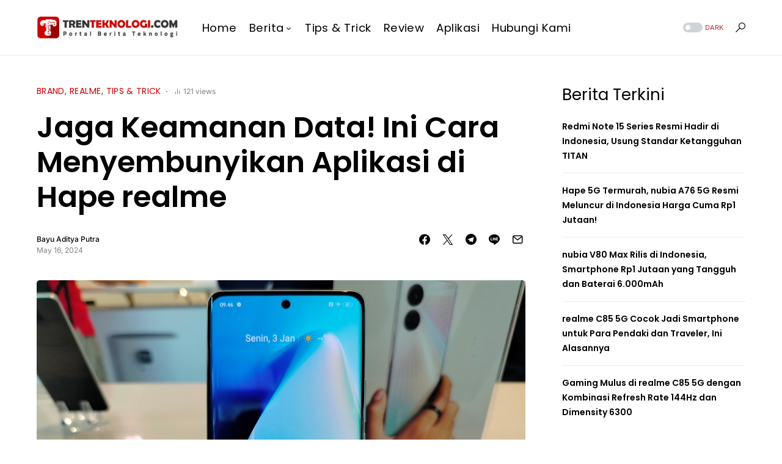

--- FILE ---
content_type: text/html; charset=UTF-8
request_url: https://trenteknologi.com/wp-admin/admin-ajax.php
body_size: -273
content:
{"post_id":30282,"counted":true,"storage":{"name":["pvc_visits[0]"],"value":["1769602535b30282"],"expiry":[1769602535]},"type":"post"}